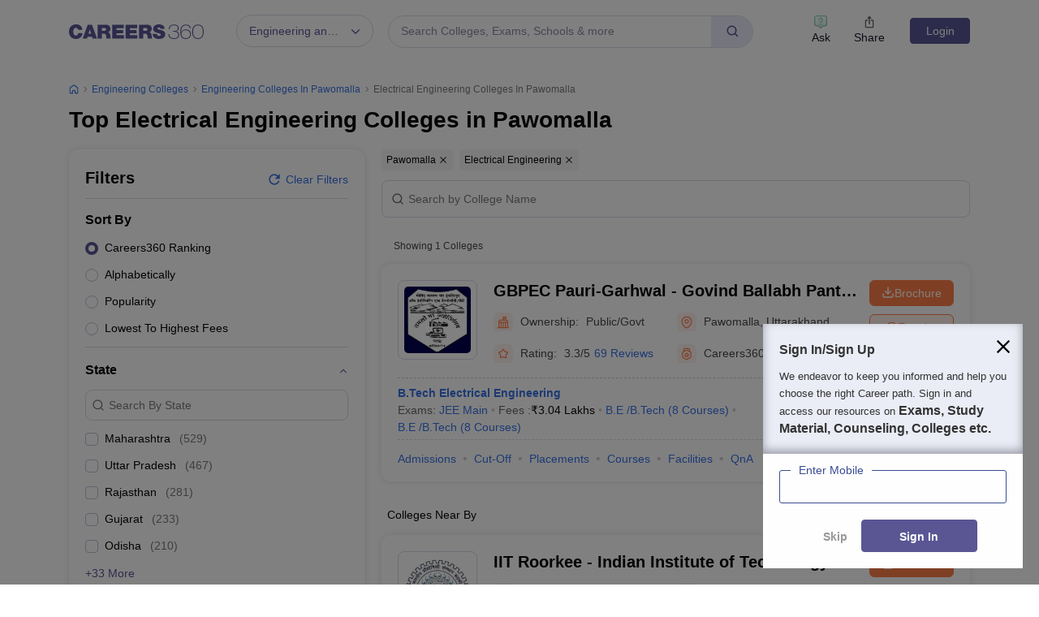

--- FILE ---
content_type: text/html; charset=UTF-8
request_url: https://geolocation-db.com/json/
body_size: 67
content:
{"country_code":"US","country_name":"United States","city":null,"postal":null,"latitude":37.751,"longitude":-97.822,"IPv4":"18.117.178.32","state":null}

--- FILE ---
content_type: text/html; charset=utf-8
request_url: https://www.google.com/recaptcha/api2/aframe
body_size: 183
content:
<!DOCTYPE HTML><html><head><meta http-equiv="content-type" content="text/html; charset=UTF-8"></head><body><script nonce="kn1E9SOZsSpV86TILVdGOw">/** Anti-fraud and anti-abuse applications only. See google.com/recaptcha */ try{var clients={'sodar':'https://pagead2.googlesyndication.com/pagead/sodar?'};window.addEventListener("message",function(a){try{if(a.source===window.parent){var b=JSON.parse(a.data);var c=clients[b['id']];if(c){var d=document.createElement('img');d.src=c+b['params']+'&rc='+(localStorage.getItem("rc::a")?sessionStorage.getItem("rc::b"):"");window.document.body.appendChild(d);sessionStorage.setItem("rc::e",parseInt(sessionStorage.getItem("rc::e")||0)+1);localStorage.setItem("rc::h",'1770063876697');}}}catch(b){}});window.parent.postMessage("_grecaptcha_ready", "*");}catch(b){}</script></body></html>

--- FILE ---
content_type: application/javascript
request_url: https://cnextassets.careers360.com/frontend/_react/src_client_components_common_polls_js-src_client_assets_images_common_fa-circle-play_png-src_-d61dfb.503da2d874815611eb55.chunk.js
body_size: 6717
content:
"use strict";(self.__LOADABLE_LOADED_CHUNKS__=self.__LOADABLE_LOADED_CHUNKS__||[]).push([["src_client_components_common_polls_js-src_client_assets_images_common_fa-circle-play_png-src_-d61dfb"],{3417:(e,t,l)=>{l.d(t,{A:()=>m});var n,o=l(37953),a=l(34088),r=l(80880);e=l.hmd(e),(n="undefined"!=typeof reactHotLoaderGlobal?reactHotLoaderGlobal.enterModule:void 0)&&n(e);var s="undefined"!=typeof reactHotLoaderGlobal?reactHotLoaderGlobal.default.signature:function(e){return e};function i(e){var{user_name:t,profile_picture:l}=e,[n,a]=o.useState(!1),r=t?t.trim().split(" ")[0][0].toUpperCase():"U",s=l&&!n;return o.createElement("div",{className:"pollAvatarWrapper",style:{}},s?o.createElement("img",{src:l,alt:t,onError:()=>a(!0),style:{width:"100%",height:"100%",objectFit:"cover"}}):o.createElement("span",{className:"comments_user avatar-fallback"},r))}function c(e){var{text:t}=e,[l,n]=(0,o.useState)(!1),[a,r]=(0,o.useState)(!1),s=(0,o.useRef)(null);return(0,o.useEffect)(()=>{s.current&&r(s.current.scrollHeight>48)},[t]),o.createElement("div",{style:{position:"relative"}},o.createElement("p",{ref:s,className:"comment-text ".concat(l?"expanded":""," ").concat(a&&!l?"Comments_fadeEffect":""),style:{margin:0,fontSize:"12px",color:"#555",WebkitLineClamp:l?"unset":2,overflow:l?"visible":"hidden"}},t),a&&o.createElement("span",{onClick:()=>n(!l),style:{color:"#3772E5",fontSize:"12px",cursor:"pointer",marginTop:"2px",display:"inline-block"}},l?"Read less":"Read more",l?o.createElement("svg",{width:"16",height:"16",viewBox:"0 0 16 16",fill:"none",xmlns:"http://www.w3.org/2000/svg",style:{transform:"rotate(180deg)"}},o.createElement("path",{d:"M8.001 3.333v9.334M12.668 8l-4.667 4.667L3.335 8",stroke:"#3772E5",strokeWidth:"1.5",strokeLinecap:"round",strokeLinejoin:"round"})):o.createElement("svg",{width:"16",height:"16",viewBox:"0 0 16 16",fill:"none",xmlns:"http://www.w3.org/2000/svg"},o.createElement("path",{d:"M8.001 3.333v9.334M12.668 8l-4.667 4.667L3.335 8",stroke:"#3772E5",strokeWidth:"1.5",strokeLinecap:"round",strokeLinejoin:"round"}))))}s(i,"useState{[imgError, setImgError](false)}"),s(c,"useState{[expanded, setExpanded](false)}\nuseState{[isLong, setIsLong](false)}\nuseRef{textRef}\nuseEffect{}");var d=e=>{var t,l,{pollId:n,userId:s,redirectToLogin:d,device_type:u,submenu:m}=e,p=(0,a.wA)(),{pollsCommentData:v,pollsCommentLoading:h}=(0,a.d4)(e=>e.commonData),[f,g]=(0,o.useState)(!1),[E,w]=(0,o.useState)(""),[k,_]=(0,o.useState)(!1),{user:x}=(0,a.d4)(e=>e.userData),[b,S]=(0,o.useState)(""),[L,y]=(0,o.useState)(!1),N=(0,o.useRef)(null),A=(0,o.useRef)(null),[C,M]=(0,o.useState)(!1);(0,o.useEffect)(()=>{if(n)if(x){var e={poll_id:n,page:1,limit:1e5,submenu:m,user_id:s};p((0,r.q)(e))}else if(!x){var t={poll_id:n,page:1,limit:1e5,submenu:m};p((0,r.q)(t))}S("")},[n,s]);var B=(null==v||null===(t=v[n])||void 0===t?void 0:t.comments)||[];(0,o.useEffect)(()=>{var e=sessionStorage.getItem("pendingComment");x&&e&&(I(e),sessionStorage.removeItem("pendingComment"))},[x]);var I=e=>{var t={poll_id:n,user_id:s,device:u,comment:e.trim(),submenu:m};p((0,r.w$)(t)).then(e=>{null!=e&&e.result&&(p((0,r.q)({poll_id:n,page:1,submenu:m,user_id:s})),w(""),sessionStorage.removeItem("pendingComment"),S(""))}).catch(e=>{console.error("Error posting comment:",e),S(null==e?void 0:e.message),w("")})};return(0,o.useEffect)(()=>{if(A.current){var e=A.current;M(e.scrollHeight>178)}},[B,f]),(0,o.useEffect)(()=>{N.current&&""===E&&(N.current.style.height="26px")},[E]),o.createElement("div",{className:"polls-comment-wrapper"},o.createElement("div",{className:"polls-comment-count-main"},o.createElement("span",{className:"polls-comment-count"},o.createElement("svg",{width:"12",height:"12",viewBox:"0 0 12 12",fill:"none",xmlns:"http://www.w3.org/2000/svg"},o.createElement("path",{d:"M10.5 7.5a1 1 0 0 1-1 1h-6l-2 2v-8a1 1 0 0 1 1-1h7a1 1 0 0 1 1 1v5zM6.5 4h-3M8.5 6h-5",stroke:"#5A5695",strokeLinecap:"round",strokeLinejoin:"round"}))),(null==v||null===(l=v[n])||void 0===l?void 0:l.total_comment)||0," Comments"),h?o.createElement("p",null,"Loading comments..."):B.length>0?o.createElement(o.Fragment,null,o.createElement("div",{ref:A,className:"visibleComments_container ".concat(L?"visibleCommentsscroll":"disablevisibleCommentsscroll")},B.map(e=>o.createElement("div",{key:e.comment_id,className:"comment-div"},o.createElement(i,{user_name:e.user_name,profile_picture:e.profile_picture}),o.createElement("div",null,o.createElement("strong",{style:{fontSize:"14px",color:"#7a7a7a"}},e.user_name),o.createElement(c,{text:e.comment}))))),C&&o.createElement("div",{className:"comment_view"},o.createElement("span",{className:"view-arrow-div",onClick:()=>{L&&A.current&&A.current.scrollTo({top:0,behavior:"smooth"}),y(e=>!e)}},L?"View less":"View all",L?o.createElement("svg",{width:"16",height:"16",viewBox:"0 0 16 16",fill:"none",xmlns:"http://www.w3.org/2000/svg"},o.createElement("path",{d:"M8 12.667V3.333M12.668 8 8 3.333 3.334 8",stroke:"#3772E5",strokeWidth:"1.5",strokeLinecap:"round",strokeLinejoin:"round"})):o.createElement("svg",{width:"16",height:"16",viewBox:"0 0 16 16",fill:"none",xmlns:"http://www.w3.org/2000/svg"},o.createElement("path",{d:"M8 3.333v9.334M12.668 8 8 12.667 3.334 8",stroke:"#3772E5",strokeWidth:"1.5",strokeLinecap:"round",strokeLinejoin:"round"}))))):o.createElement("p",{style:{color:"#888",fontSize:"14px"}},"No comments yet"),o.createElement("div",{className:"comment-input-box ".concat(k?"Focused-box":"")},o.createElement("textarea",{ref:N,className:"commentsInput ".concat(k?"Focused":""," ").concat(b?"errorMsg":""),placeholder:b?"Invalid Comment":k?"":0===B.length?"Be the first to share your thoughts":"Your peers are talking - jump in!",value:E,onFocus:()=>_(!0),onBlur:()=>_(!1),onChange:e=>{w(e.target.value),e.target.style.height="22px",e.target.style.height="".concat(e.target.scrollHeight,"px")},style:{border:"none",width:"100%",background:"#fff",outline:"none",resize:"none",overflow:"hidden",height:"22px"}}),o.createElement("button",{className:"comment-post-button",onClick:()=>{if(E.trim()){if(!x)return sessionStorage.setItem("pendingComment",E.trim()),void d();I(E.trim()),w(""),N.current&&(N.current.style.height="46px")}}},k?o.createElement("svg",{width:"16",height:"16",viewBox:"0 0 16 16",fill:"none",xmlns:"http://www.w3.org/2000/svg"},o.createElement("path",{d:"M4 8 2 2l12.667 6M4 8l-2 6 12.667-6M4 8h10.667",stroke:"#3772E5","stroke-width":"1.333","stroke-linecap":"round","stroke-linejoin":"round"})):o.createElement("svg",{width:"16",height:"16",viewBox:"0 0 16 16",fill:"none",xmlns:"http://www.w3.org/2000/svg"},o.createElement("path",{d:"M8.005 13.32a6.58 6.58 0 0 1-2.872-.653L2 13.333l.867-2.6c-1.55-2.29-.951-5.248 1.4-6.916 2.35-1.667 5.726-1.53 7.896.32 1.328 1.134 1.954 2.694 1.832 4.227M10.667 12.667h4M12.667 10.667v4",stroke:"#7A7A7A",strokeWidth:"1.333",strokeLinecap:"round",strokeLinejoin:"round"})))))};s(d,'useDispatch{dispatch}\nuseSelector{{ pollsCommentData, pollsCommentLoading }}\nuseState{[showAll, setShowAll](false)}\nuseState{[newComment, setNewComment]("")}\nuseState{[isFocused, setIsFocused](false)}\nuseSelector{{ user: _user }}\nuseState{[errorMsg, setErrorMsg]("")}\nuseState{[scrollActive, setScrollActive](false)}\nuseRef{textareaRef}\nuseRef{commentsContainerRef}\nuseState{[isOverflowing, setIsOverflowing](false)}\nuseEffect{}\nuseEffect{}\nuseEffect{}\nuseEffect{}',()=>[a.wA,a.d4,a.d4]);var u=d;const m=u;var p,v;(p="undefined"!=typeof reactHotLoaderGlobal?reactHotLoaderGlobal.default:void 0)&&(p.register(i,"Avatar","/home/ubuntu/main/cnext-frontend/src/client/components/common/Comment.js"),p.register(c,"CommentText","/home/ubuntu/main/cnext-frontend/src/client/components/common/Comment.js"),p.register(d,"CommentBox","/home/ubuntu/main/cnext-frontend/src/client/components/common/Comment.js"),p.register(u,"default","/home/ubuntu/main/cnext-frontend/src/client/components/common/Comment.js")),(v="undefined"!=typeof reactHotLoaderGlobal?reactHotLoaderGlobal.leaveModule:void 0)&&v(e)},11591:(e,t,l)=>{l.d(t,{A:()=>N});var n=l(37953),o=l(34088);const a=l.p+"assets/fa-circle-play.png",r=l.p+"assets/lu-chart-line.png";var s,i=l(80880),c=l(3417),d=l(91676),u=l.n(d),m=l(62202),p=l(22546),v=l(10493),h=l(41720),f=l(86065),g=l(87204),E=l(20760),w=l(99445),k=l(45818),_=l(13713),x=l(95246),b=l(65908);e=l.hmd(e),(s="undefined"!=typeof reactHotLoaderGlobal?reactHotLoaderGlobal.enterModule:void 0)&&s(e);var S="undefined"!=typeof reactHotLoaderGlobal?reactHotLoaderGlobal.default.signature:function(e){return e},L=e=>{var t,l,s,d,S,{user:L}=(0,o.d4)(e=>e.userData),{pollsQuestionData:y,pollsInteractData:N,pollsCommentData:A}=(0,o.d4)(e=>e.commonData),C=(0,o.wA)(),[M,B]=(0,n.useState)(0),[I,D]=(0,n.useState)(null),[H,j]=(0,n.useState)(!1),[z,G]=(0,n.useState)(!1),O=new m.A,[R,W]=(0,n.useState)(!1),[F,T]=(0,n.useState)(""),[U,V]=(0,n.useState)(!1),[P,q]=(0,n.useState)(""),K=e.offset||0,Q=(null==e?void 0:e.limit)||(null==y?void 0:y.length),X=(null==y?void 0:y.slice(K,K+Q))||[];(0,n.useEffect)(()=>{var e=window.location.origin+window.location.pathname;T("".concat(e,"#polls-container"))},[]),(0,n.useEffect)(()=>{if("#polls-container"===window.location.hash){var e=document.getElementById("polls-container");e&&setTimeout(()=>{e.scrollIntoView({behavior:"smooth"})},400)}},[X]);var Y=null==X?void 0:X[M],$=null==N?void 0:N[null==Y?void 0:Y.poll_id];(0,n.useEffect)(()=>{G(Boolean(y&&y.length>0))},[y]),(0,n.useEffect)(()=>{if(!z)return D(null),void j(!1);if(Y){if(Y.is_voted){var e,t=null===(e=Y.option)||void 0===e?void 0:e.find(e=>e.is_selected);if(t)return D(t.id),void j(!0)}D(null),j(!1)}},[z,Y]),(0,n.useEffect)(()=>{if(!O.get("user-visitor-key")){var e=Date.now().toString(16)+Math.floor(1e6*Math.random()).toString(16),t=new Date;O.set("user-visitor-key",e,{path:"/",domain:"localhost"===window.location.hostname?window.location.hostname:u().defaults.env.FormData.SUB_DOMAIN_NAME,expires:new Date(t.setDate(t.getDate()+5)),sameSite:"Lax"})}},[]),(0,n.useEffect)(()=>{if(z&&Y){var e=null==N?void 0:N[Y.poll_id];if(e){var t,l=null===(t=e.options)||void 0===t?void 0:t.find(e=>e.is_selected);if(l)return D(l.id),void j(!0)}if(Y.is_voted){var n,o=null===(n=Y.option)||void 0===n?void 0:n.find(e=>e.is_selected);if(o)return D(o.id),void j(!0)}D(null),j(!1)}},[M,N,Y,z]);var J=()=>{D(null),j(!1)},Z=(t,l,n)=>{var o,a={};(a.poll_id=l,a.option_id=t,a.submenu=e.submenu,a.device_type=e.device,L)?(a.user_id=(null==L||null===(o=L.data)||void 0===o?void 0:o.id)||(null==L?void 0:L.id),a.visitor_id=O.get("user-visitor-key")):a.visitor_id=O.get("user-visitor-key");a.action="like"===n?"like":"vote",a.like="like"==n,"like"===n&&(V(!0),setTimeout(()=>V(!1),200)),C((0,i.rH)(a))};var ee=()=>{e.setIsModalOpen(!0),e.setDestination(""),e.setClickLocation("polls_".concat((null==e?void 0:e.submenu)||(null==e?void 0:e.page_type)))};return(null==X?void 0:X.length)>0&&n.createElement(n.Fragment,null,n.createElement(b.A,{isOpen:R,showCloseIcon:!0,closeModal:function(){W(!1)},closeOnOverlayClick:!1,classNames:{root:"share-model poll-share-modal"}},n.createElement("div",{className:"shareButton"},n.createElement("h4",null,"Share this via "),n.createElement("ul",null,n.createElement("li",null,n.createElement(E.A,{url:F,className:"share-button"},n.createElement(p.A,{size:32,round:!0})),n.createElement("span",null,"Facebook")),n.createElement("li",null,n.createElement(w.A,{url:F,className:"share-button"},n.createElement(v.A,{url:F,size:32,round:!0})),n.createElement("span",null,"Twitter")),n.createElement("li",null,n.createElement(k.A,{url:F,className:"share-button"},n.createElement(h.A,{url:F,size:32,round:!0})),n.createElement("span",null,"Linkedin")),n.createElement("li",null,n.createElement(_.A,{url:F,className:"share-button"},n.createElement(f.A,{url:F,size:32,round:!0})),n.createElement("span",null,"Telegram")),n.createElement("li",null,n.createElement(x.A,{url:F,className:"share-button"},n.createElement(g.A,{url:F,size:32,round:!0})),n.createElement("span",null,"Whatsapp"))))),n.createElement("div",{id:"polls-container",className:"polls-container"},n.createElement("div",{style:{overflow:"hidden"}},(null==Y?void 0:Y.remaining_days)&&n.createElement("span",{className:"poll-deadline"},n.createElement("span",null,n.createElement("img",{src:r,alt:"chart"})),n.createElement("span",{className:"poll-deadline-text"},null==Y?void 0:Y.remaining_days)),n.createElement("div",{className:"poll-live"},(null==Y?void 0:Y.is_live)&&n.createElement("span",{className:"poll-live-wrapper"},n.createElement("span",null,n.createElement("img",{src:a,alt:"live",className:"live-circle"})),"LIVE")),n.createElement("div",{className:"poll-content ".concat(P)},n.createElement("div",{className:"poll-question"},function(){var e=arguments.length>0&&void 0!==arguments[0]?arguments[0]:"",t=arguments.length>1&&void 0!==arguments[1]?arguments[1]:150;if(!e)return"";for(var l=0,n="",o=0;o<e.length&&(" "!==e[o]&&l++,!(l>t));o++)n+=e[o];if(l>t){var a=n.lastIndexOf(" ");return a>0&&(n=n.slice(0,a)),n+"..."}return n}(null==Y?void 0:Y.title)),n.createElement("div",{className:"poll-option-container ".concat(null===I||"registered"!==(null==Y?void 0:Y.vote_eligibility)||L?"":"lock-screen-wrapper-height")},null!==I&&"registered"===(null==Y?void 0:Y.vote_eligibility)&&!L&&n.createElement("div",{className:"lock-screen-wrapper"},n.createElement("div",{className:"inside-lock-screen ".concat((null==Y||null===(t=Y.option)||void 0===t?void 0:t.length)<=3?"inside-lock-screen-position":"")},n.createElement("span",null,n.createElement("svg",{width:"68",height:"68",viewBox:"0 0 68 68",fill:"none",xmlns:"http://www.w3.org/2000/svg"},n.createElement("g",{filter:"url(#3p966hvvfa)"},n.createElement("rect",{x:"11.966",y:"3.142",width:"44.068",height:"44.068",rx:"21.926",fill:"url(#rtfef9tieb)"}),n.createElement("rect",{x:"11.281",y:"2.457",width:"45.438",height:"45.438",rx:"22.611",stroke:"#fff","stroke-width":"1.37"}),n.createElement("path",{d:"M25.737 23.485c0-.974.79-1.764 1.765-1.764h12.094c.975 0 1.765.79 1.765 1.764v7.2a2.754 2.754 0 0 1-2.754 2.753H28.49a2.754 2.754 0 0 1-2.754-2.754v-7.199z",fill:"#fff"}),n.createElement("path",{d:"M38.432 23.203v-3.38a4.882 4.882 0 1 0-9.765 0v3.38",stroke:"#fff","stroke-width":"1.781"}),n.createElement("path",{d:"M33.549 27.254v2.442",stroke:"#C09099","stroke-width":"1.644","stroke-linecap":"round"}),n.createElement("path",{d:"M33.549 27.254v0",stroke:"#C09099","stroke-width":"2.741","stroke-linecap":"round"})),n.createElement("defs",null,n.createElement("linearGradient",{id:"rtfef9tieb",x1:"7.559",y1:"42.803",x2:"45.017",y2:"-7.875",gradientUnits:"userSpaceOnUse"},n.createElement("stop",{"stop-color":"#817DBA"}),n.createElement("stop",{offset:"1","stop-color":"#FCA07A"})),n.createElement("filter",{id:"3p966hvvfa",x:"0",y:"0",width:"68",height:"68",filterUnits:"userSpaceOnUse","color-interpolation-filters":"sRGB"},n.createElement("feFlood",{"flood-opacity":"0",result:"BackgroundImageFix"}),n.createElement("feColorMatrix",{in:"SourceAlpha",values:"0 0 0 0 0 0 0 0 0 0 0 0 0 0 0 0 0 0 127 0",result:"hardAlpha"}),n.createElement("feOffset",{dy:"8.781"}),n.createElement("feGaussianBlur",{stdDeviation:"5.269"}),n.createElement("feComposite",{in2:"hardAlpha",operator:"out"}),n.createElement("feColorMatrix",{values:"0 0 0 0 0.992157 0 0 0 0 0.945098 0 0 0 0 0.92549 0 0 0 1 0"}),n.createElement("feBlend",{in2:"BackgroundImageFix",result:"effect1_dropShadow_0_203"}),n.createElement("feBlend",{in:"SourceGraphic",in2:"effect1_dropShadow_0_203",result:"shape"}))))),n.createElement("span",{style:{cursor:"pointer"},onClick:()=>{ee()}},n.createElement("span",{className:"highlighted_text"},"Response had been recorded,")," Login to view results",n.createElement("svg",{width:"18",height:"18",viewBox:"0 0 18 18",fill:"none",xmlns:"http://www.w3.org/2000/svg"},n.createElement("path",{d:"m6.75 13.5 4.5-4.5-4.5-4.5",stroke:"#3772E5","stroke-width":"1.671","stroke-linecap":"round","stroke-linejoin":"round"}))))),n.createElement("div",{className:"poll-option-wrapper"},null===(l=(null==$?void 0:$.options)||(null==Y?void 0:Y.option))||void 0===l?void 0:l.map(e=>n.createElement("div",{className:"poll-option".concat(I===(null==e?void 0:e.id)?" selected":""),key:null==e?void 0:e.id},n.createElement("label",{className:"poll-option-label ".concat(H||null==Y||!Y.is_live?"default":"pointer")},n.createElement("input",{type:"radio",className:"poll-radio",name:"poll-".concat(Y.poll_id),checked:I===(null==e?void 0:e.id),disabled:!z||(null==Y?void 0:Y.is_voted)||H||!(null!=Y&&Y.is_live),onChange:()=>{return t=null==e?void 0:e.id,l=Y.poll_id,n="vote",void(z&&(null!=Y&&Y.is_voted||(D(t),j(!0),Z(t,l,n))));var t,l,n}}),null==e?void 0:e.value,(H||!(null!=Y&&Y.is_live))&&n.createElement("span",{className:"poll-percent"},null==e?void 0:e.percentages)),n.createElement("div",{className:"poll-bar-wrapper poll-bar".concat(H||null==Y||!Y.is_live?" show":""),style:{opacity:H||null==Y||!Y.is_live?1:0,transform:H||null==Y||!Y.is_live?"translateX(0)":"translateX(-30px)",width:H||null==Y||!Y.is_live?null==e?void 0:e.percentages:0}}))))),n.createElement("div",{className:"poll-like-vote-share"},n.createElement("div",{className:"poll-like-vote"},n.createElement("span",null,null!=N&&N.vote_count?null==N?void 0:N.vote_count:null!=$&&$.vote_count?null==$?void 0:$.vote_count:null==Y?void 0:Y.vote_count," Votes"),n.createElement("div",{style:{width:4,height:4,borderRadius:4,backgroundColor:"#a39e9e"}}),n.createElement("div",{className:"poll-likes-main"},n.createElement("span",{onClick:()=>Z(I,null==Y?void 0:Y.poll_id,"like"),className:"poll-likes",style:{color:"#5A5695",fontWeight:600,fontSize:18,pointerEvents:"".concat(null!=Y&&Y.is_liked?"none":"initial"),cursor:"pointer"}},!(null!==(s=null==$?void 0:$.is_liked)&&void 0!==s?s:null==Y?void 0:Y.is_liked)&&n.createElement("svg",{width:"18",height:"18",viewBox:"0 0 18 18",xmlns:"http://www.w3.org/2000/svg",className:"like-icon ".concat(U?"clicked":"")},n.createElement("path",{d:"M5.25 7.5v9M11.25 4.41 10.5 7.5h4.373a1.5 1.5 0 0 1 1.44 1.92l-1.748 6a1.5 1.5 0 0 1-1.44 1.08H3A1.5 1.5 0 0 1 1.5 15V9A1.5 1.5 0 0 1 3 7.5h2.07a1.5 1.5 0 0 0 1.342-.832L9 1.5a2.348 2.348 0 0 1 2.25 2.91z",stroke:"#7A7A7A",strokeWidth:"1.333",strokeLinecap:"round",strokeLinejoin:"round",fill:"none"})),(null!==(d=null==$?void 0:$.is_liked)&&void 0!==d?d:null==Y?void 0:Y.is_liked)&&n.createElement("svg",{width:"16",height:"16",viewBox:"0 0 16 16",fill:"none",xmlns:"http://www.w3.org/2000/svg",className:"like-icon ".concat(U?"clicked":"")},n.createElement("path",{d:"M4 6.667v8H2.666a1.334 1.334 0 0 1-1.333-1.334V8a1.333 1.333 0 0 1 1.333-1.333H4zm4-5.334a2.09 2.09 0 0 1 2 2.587l-.667 2.747h3.887a1.335 1.335 0 0 1 1.28 1.706l-1.554 5.334a1.334 1.334 0 0 1-1.28.96H5.334v-8c0-.09-.02-.176-.052-.255.176-.126.32-.29.417-.485L8 1.333z",fill:"#999"}))),null!=N&&N.like_count?null==N?void 0:N.like_count:null!=$&&$.like_count?null==$?void 0:$.like_count:null==Y?void 0:Y.like_count," Likes")),n.createElement("div",{className:"poll-share",onClick:()=>W(!0)},"  ",n.createElement("svg",{width:"18",height:"18",viewBox:"0 0 18 18",fill:"none",xmlns:"http://www.w3.org/2000/svg"},n.createElement("path",{d:"M12 5.333a2 2 0 1 0 0-4 2 2 0 0 0 0 4zM4 10a2 2 0 1 0 0-4 2 2 0 0 0 0 4zM12 14.667a2 2 0 1 0 0-4 2 2 0 0 0 0 4zM5.727 9.007l4.553 2.653M10.273 4.34 5.727 6.993",stroke:"#5A5695",strokeWidth:"1.333",strokeLinecap:"round",strokeLinejoin:"round"}))," Share")),n.createElement(c.A,{pollId:null==Y?void 0:Y.poll_id,userId:(null==L||null===(S=L.data)||void 0===S?void 0:S.id)||(null==L?void 0:L.id),redirectToLogin:ee,device_type:e.device,Submenu:e.submenu}),n.createElement("div",{className:"poll-number-main"},n.createElement("div",{className:"poll-number"},n.createElement("span",{className:"poll-number-content"},M+1,"/",null==X?void 0:X.length," POLLS")),n.createElement("div",{className:"polls-prev-arrow-wrapper"},n.createElement("span",{className:"polls-prev-arrow",onClick:()=>{M>0&&(B(M-1),J(),q("slide-out-right"),setTimeout(()=>{q("slide-in-left")},300))},style:{display:"flex",alignItems:"center",gap:"4px",fontWeight:"normal",fontSize:"13px",cursor:0===M?"not-allowed":"pointer",color:0===M?"#bbb":"#3772E5"}},n.createElement("svg",{width:"14",height:"14",viewBox:"0 0 16 16",fill:"none",xmlns:"http://www.w3.org/2000/svg"},n.createElement("path",{d:"M12.667 8H3.333M8 12.668 3.333 8 8 3.334",stroke:0===M?"#bbb":"#3772E5",strokeWidth:"1.5",strokeLinecap:"round",strokeLinejoin:"round"})),"Previous"),n.createElement("span",{onClick:()=>{M<(null==X?void 0:X.length)-1&&(B(M+1),J(),q("slide-out-left"),setTimeout(()=>{q("slide-in-right")},300))},style:{display:"flex",alignItems:"center",gap:"4px",fontWeight:"normal",fontSize:"13px",cursor:M===(null==X?void 0:X.length)-1?"not-allowed":"pointer",color:M===(null==X?void 0:X.length)-1?"#999":"#3772E5"}},"Next",n.createElement("svg",{width:"14",height:"14",viewBox:"0 0 16 16",fill:"none",xmlns:"http://www.w3.org/2000/svg"},n.createElement("path",{d:"M3.333 8.001h9.334M8 3.334l4.667 4.667L8 12.668",stroke:M===(null==X?void 0:X.length)-1?"#bbb":"#3772E5",strokeWidth:"1.5",strokeLinecap:"round",strokeLinejoin:"round"})))))))))};S(L,'useSelector{{ user: _user }}\nuseSelector{{ pollsQuestionData, pollsInteractData, pollsCommentData }}\nuseDispatch{dispatch}\nuseState{[currentIndex, setCurrentIndex](0)}\nuseState{[selected, setSelected](null)}\nuseState{[showResults, setShowResults](false)}\nuseState{[isPollsLoaded, setIsPollsLoaded](false)}\nuseState{[shareButton, setshareButton](false)}\nuseState{[shareUrl, setShareUrl]("")}\nuseState{[isAnimating, setIsAnimating](false)}\nuseState{[animationClass, setAnimationClass]("")}\nuseEffect{}\nuseEffect{}\nuseEffect{}\nuseEffect{}\nuseEffect{}\nuseEffect{}',()=>[o.d4,o.d4,o.wA]);var y=L;const N=y;var A,C;(A="undefined"!=typeof reactHotLoaderGlobal?reactHotLoaderGlobal.default:void 0)&&(A.register(L,"Polls","/home/ubuntu/main/cnext-frontend/src/client/components/common/polls.js"),A.register(y,"default","/home/ubuntu/main/cnext-frontend/src/client/components/common/polls.js")),(C="undefined"!=typeof reactHotLoaderGlobal?reactHotLoaderGlobal.leaveModule:void 0)&&C(e)}}]);

--- FILE ---
content_type: application/javascript
request_url: https://cnextassets.careers360.com/frontend/_react/vendors-node_modules_pnpm_react-bootstrap_2_4_0__types_react_19_2_4_react-dom_17_0_2_react_17-26179d.1ebec1ea524406b32aa6.chunk.js
body_size: 12803
content:
(self.__LOADABLE_LOADED_CHUNKS__=self.__LOADABLE_LOADED_CHUNKS__||[]).push([["vendors-node_modules_pnpm_react-bootstrap_2_4_0__types_react_19_2_4_react-dom_17_0_2_react_17-26179d"],{7923:(e,t,r)=>{"use strict";r.d(t,{A:()=>l});var n=r(97500),o=r.n(n),i=r(37953),s=r(11227),a=r(15621);const c=i.forwardRef(({bsPrefix:e,className:t,as:r="div",...n},i)=>{const c=(0,s.oU)(e,"row"),l=(0,s.gy)(),u=`${c}-cols`,f=[];return l.forEach(e=>{const t=n[e];let r;delete n[e],null!=t&&"object"==typeof t?({cols:r}=t):r=t;const o="xs"!==e?`-${e}`:"";null!=r&&f.push(`${u}${o}-${r}`)}),(0,a.jsx)(r,{ref:i,...n,className:o()(t,c,...f)})});c.displayName="Row";const l=c},11227:(e,t,r)=>{"use strict";r.d(t,{Wz:()=>u,gy:()=>l,oU:()=>c});var n=r(37953);r(15621);const o=["xxl","xl","lg","md","sm","xs"],i=n.createContext({prefixes:{},breakpoints:o}),{Consumer:s,Provider:a}=i;function c(e,t){const{prefixes:r}=(0,n.useContext)(i);return e||r[t]||t}function l(){const{breakpoints:e}=(0,n.useContext)(i);return e}function u(){const{dir:e}=(0,n.useContext)(i);return"rtl"===e}},12670:(e,t,r)=>{"use strict";r.d(t,{A:()=>V});var n=r(97500),o=r.n(n),i=r(2736),s=r.n(i),a=r(37953),c=r(15621);const l={type:s().string,tooltip:s().bool,as:s().elementType},u=a.forwardRef(({as:e="div",className:t,type:r="valid",tooltip:n=!1,...i},s)=>(0,c.jsx)(e,{...i,ref:s,className:o()(t,`${r}-${n?"tooltip":"feedback"}`)}));u.displayName="Feedback",u.propTypes=l;const f=u,p=a.createContext({});var d=r(11227);const y=a.forwardRef(({id:e,bsPrefix:t,className:r,type:n="checkbox",isValid:i=!1,isInvalid:s=!1,as:l="input",...u},f)=>{const{controlId:y}=(0,a.useContext)(p);return t=(0,d.oU)(t,"form-check-input"),(0,c.jsx)(l,{...u,ref:f,type:n,id:e||y,className:o()(r,t,i&&"is-valid",s&&"is-invalid")})});y.displayName="FormCheckInput";const b=y,m=a.forwardRef(({bsPrefix:e,className:t,htmlFor:r,...n},i)=>{const{controlId:s}=(0,a.useContext)(p);return e=(0,d.oU)(e,"form-check-label"),(0,c.jsx)("label",{...n,ref:i,htmlFor:r||s,className:o()(t,e)})});m.displayName="FormCheckLabel";const h=m;var v=r(81476);const g=a.forwardRef(({id:e,bsPrefix:t,bsSwitchPrefix:r,inline:n=!1,disabled:i=!1,isValid:s=!1,isInvalid:l=!1,feedbackTooltip:u=!1,feedback:y,feedbackType:m,className:g,style:w,title:O="",type:P="checkbox",label:j,children:x,as:S="input",...E},T)=>{t=(0,d.oU)(t,"form-check"),r=(0,d.oU)(r,"form-switch");const{controlId:N}=(0,a.useContext)(p),I=(0,a.useMemo)(()=>({controlId:e||N}),[N,e]),C=!x&&null!=j&&!1!==j||(0,v.mf)(x,h),_=(0,c.jsx)(b,{...E,type:"switch"===P?"checkbox":P,ref:T,isValid:s,isInvalid:l,disabled:i,as:S});return(0,c.jsx)(p.Provider,{value:I,children:(0,c.jsx)("div",{style:w,className:o()(g,C&&t,n&&`${t}-inline`,"switch"===P&&r),children:x||(0,c.jsxs)(c.Fragment,{children:[_,C&&(0,c.jsx)(h,{title:O,children:j}),y&&(0,c.jsx)(f,{type:m,tooltip:u,children:y})]})})})});g.displayName="FormCheck";const w=Object.assign(g,{Input:b,Label:h});r(63730);const O=a.forwardRef(({bsPrefix:e,type:t,size:r,htmlSize:n,id:i,className:s,isValid:l=!1,isInvalid:u=!1,plaintext:f,readOnly:y,as:b="input",...m},h)=>{const{controlId:v}=(0,a.useContext)(p);let g;return e=(0,d.oU)(e,"form-control"),g=f?{[`${e}-plaintext`]:!0}:{[e]:!0,[`${e}-${r}`]:r},(0,c.jsx)(b,{...m,type:t,size:n,ref:h,readOnly:y,id:i||v,className:o()(s,g,l&&"is-valid",u&&"is-invalid","color"===t&&`${e}-color`)})});O.displayName="FormControl";const P=Object.assign(O,{Feedback:f});const j=(0,r(91204).A)("form-floating"),x=a.forwardRef(({controlId:e,as:t="div",...r},n)=>{const o=(0,a.useMemo)(()=>({controlId:e}),[e]);return(0,c.jsx)(p.Provider,{value:o,children:(0,c.jsx)(t,{...r,ref:n})})});x.displayName="FormGroup";const S=x;var E=r(65941);const T=a.forwardRef(({as:e="label",bsPrefix:t,column:r,visuallyHidden:n,className:i,htmlFor:s,...l},u)=>{const{controlId:f}=(0,a.useContext)(p);t=(0,d.oU)(t,"form-label");let y="col-form-label";"string"==typeof r&&(y=`${y} ${y}-${r}`);const b=o()(i,t,n&&"visually-hidden",r&&y);return s=s||f,r?(0,c.jsx)(E.A,{ref:u,as:"label",className:b,htmlFor:s,...l}):(0,c.jsx)(e,{ref:u,className:b,htmlFor:s,...l})});T.displayName="FormLabel",T.defaultProps={column:!1,visuallyHidden:!1};const N=T,I=a.forwardRef(({bsPrefix:e,className:t,id:r,...n},i)=>{const{controlId:s}=(0,a.useContext)(p);return e=(0,d.oU)(e,"form-range"),(0,c.jsx)("input",{...n,type:"range",ref:i,className:o()(t,e),id:r||s})});I.displayName="FormRange";const C=I,_=a.forwardRef(({bsPrefix:e,size:t,htmlSize:r,className:n,isValid:i=!1,isInvalid:s=!1,id:l,...u},f)=>{const{controlId:y}=(0,a.useContext)(p);return e=(0,d.oU)(e,"form-select"),(0,c.jsx)("select",{...u,size:r,ref:f,className:o()(n,e,t&&`${e}-${t}`,i&&"is-valid",s&&"is-invalid"),id:l||y})});_.displayName="FormSelect";const R=_,k=a.forwardRef(({bsPrefix:e,className:t,as:r="small",muted:n,...i},s)=>(e=(0,d.oU)(e,"form-text"),(0,c.jsx)(r,{...i,ref:s,className:o()(t,e,n&&"text-muted")})));k.displayName="FormText";const L=k,A=a.forwardRef((e,t)=>(0,c.jsx)(w,{...e,ref:t,type:"switch"}));A.displayName="Switch";const M=Object.assign(A,{Input:w.Input,Label:w.Label}),U=a.forwardRef(({bsPrefix:e,className:t,children:r,controlId:n,label:i,...s},a)=>(e=(0,d.oU)(e,"form-floating"),(0,c.jsxs)(S,{ref:a,className:o()(t,e),controlId:n,...s,children:[r,(0,c.jsx)("label",{htmlFor:n,children:i})]})));U.displayName="FloatingLabel";const D=U,$={_ref:s().any,validated:s().bool,as:s().elementType},B=a.forwardRef(({className:e,validated:t,as:r="form",...n},i)=>(0,c.jsx)(r,{...n,ref:i,className:o()(e,t&&"was-validated")}));B.displayName="Form",B.propTypes=$;const V=Object.assign(B,{Group:S,Control:P,Floating:j,Check:w,Switch:M,Label:N,Text:L,Range:C,Select:R,FloatingLabel:D})},12949:(e,t,r)=>{"use strict";r.d(t,{A:()=>c});var n=r(37953),o=r(97634),i=r(87023),s=r(23541),a=r(15621);const c=n.forwardRef(({onEnter:e,onEntering:t,onEntered:r,onExit:c,onExiting:l,onExited:u,addEndListener:f,children:p,childRef:d,...y},b)=>{const m=(0,n.useRef)(null),h=(0,i.A)(m,d),v=e=>{h((0,s.A)(e))},g=e=>t=>{e&&m.current&&e(m.current,t)},w=(0,n.useCallback)(g(e),[e]),O=(0,n.useCallback)(g(t),[t]),P=(0,n.useCallback)(g(r),[r]),j=(0,n.useCallback)(g(c),[c]),x=(0,n.useCallback)(g(l),[l]),S=(0,n.useCallback)(g(u),[u]),E=(0,n.useCallback)(g(f),[f]);return(0,a.jsx)(o.Ay,{ref:b,...y,onEnter:w,onEntered:P,onEntering:O,onExit:j,onExited:S,onExiting:x,addEndListener:E,nodeRef:m,children:"function"==typeof p?(e,t)=>p(e,{...t,ref:v}):n.cloneElement(p,{ref:v})})})},23541:(e,t,r)=>{"use strict";r.d(t,{A:()=>o});var n=r(88705);function o(e){return e&&"setState"in e?n.findDOMNode(e):null!=e?e:null}},28343:(e,t,r)=>{"use strict";r.d(t,{A:()=>s});var n=r(41120),o=r(29889);function i(e,t){const r=(0,n.A)(e,t)||"",o=-1===r.indexOf("ms")?1e3:1;return parseFloat(r)*o}function s(e,t){const r=i(e,"transitionDuration"),n=i(e,"transitionDelay"),s=(0,o.A)(e,r=>{r.target===e&&(s(),t(r))},r+n)}},37930:(e,t,r)=>{"use strict";r.d(t,{A:()=>U});var n=r(97500),o=r.n(n),i=r(37953),s=r(57490),a=r(11227),c=r(41120),l=r(97634),u=r(28343);const f=function(...e){return e.filter(e=>null!=e).reduce((e,t)=>{if("function"!=typeof t)throw new Error("Invalid Argument Type, must only provide functions, undefined, or null.");return null===e?t:function(...r){e.apply(this,r),t.apply(this,r)}},null)};var p=r(92310),d=r(12949),y=r(15621);const b={height:["marginTop","marginBottom"],width:["marginLeft","marginRight"]};function m(e,t){const r=t[`offset${e[0].toUpperCase()}${e.slice(1)}`],n=b[e];return r+parseInt((0,c.A)(t,n[0]),10)+parseInt((0,c.A)(t,n[1]),10)}const h={[l.kp]:"collapse",[l.ze]:"collapsing",[l.ns]:"collapsing",[l._K]:"collapse show"},v={in:!1,timeout:300,mountOnEnter:!1,unmountOnExit:!1,appear:!1,getDimensionValue:m},g=i.forwardRef(({onEnter:e,onEntering:t,onEntered:r,onExit:n,onExiting:s,className:a,children:c,dimension:l="height",getDimensionValue:b=m,...v},g)=>{const w="function"==typeof l?l():l,O=(0,i.useMemo)(()=>f(e=>{e.style[w]="0"},e),[w,e]),P=(0,i.useMemo)(()=>f(e=>{const t=`scroll${w[0].toUpperCase()}${w.slice(1)}`;e.style[w]=`${e[t]}px`},t),[w,t]),j=(0,i.useMemo)(()=>f(e=>{e.style[w]=null},r),[w,r]),x=(0,i.useMemo)(()=>f(e=>{e.style[w]=`${b(w,e)}px`,(0,p.A)(e)},n),[n,b,w]),S=(0,i.useMemo)(()=>f(e=>{e.style[w]=null},s),[w,s]);return(0,y.jsx)(d.A,{ref:g,addEndListener:u.A,...v,"aria-expanded":v.role?v.in:null,onEnter:O,onEntering:P,onEntered:j,onExit:x,onExiting:S,childRef:c.ref,children:(e,t)=>i.cloneElement(c,{...t,className:o()(a,c.props.className,h[e],"width"===w&&"collapse-horizontal")})})});g.defaultProps=v;const w=g;function O(e,t){return Array.isArray(e)?e.includes(t):e===t}const P=i.createContext({});P.displayName="AccordionContext";const j=P,x=i.forwardRef(({as:e="div",bsPrefix:t,className:r,children:n,eventKey:s,...c},l)=>{const{activeEventKey:u}=(0,i.useContext)(j);return t=(0,a.oU)(t,"accordion-collapse"),(0,y.jsx)(w,{ref:l,in:O(u,s),...c,className:o()(r,t),children:(0,y.jsx)(e,{children:i.Children.only(n)})})});x.displayName="AccordionCollapse";const S=x,E=i.createContext({eventKey:""});E.displayName="AccordionItemContext";const T=E,N=i.forwardRef(({as:e="div",bsPrefix:t,className:r,...n},s)=>{t=(0,a.oU)(t,"accordion-body");const{eventKey:c}=(0,i.useContext)(T);return(0,y.jsx)(S,{eventKey:c,children:(0,y.jsx)(e,{ref:s,...n,className:o()(r,t)})})});N.displayName="AccordionBody";const I=N;const C=i.forwardRef(({as:e="button",bsPrefix:t,className:r,onClick:n,...s},c)=>{t=(0,a.oU)(t,"accordion-button");const{eventKey:l}=(0,i.useContext)(T),u=function(e,t){const{activeEventKey:r,onSelect:n,alwaysOpen:o}=(0,i.useContext)(j);return i=>{let s=e===r?null:e;o&&(s=Array.isArray(r)?r.includes(e)?r.filter(t=>t!==e):[...r,e]:[e]),null==n||n(s,i),null==t||t(i)}}(l,n),{activeEventKey:f}=(0,i.useContext)(j);return"button"===e&&(s.type="button"),(0,y.jsx)(e,{ref:c,onClick:u,...s,"aria-expanded":l===f,className:o()(r,t,!O(f,l)&&"collapsed")})});C.displayName="AccordionButton";const _=C,R=i.forwardRef(({as:e="h2",bsPrefix:t,className:r,children:n,onClick:i,...s},c)=>(t=(0,a.oU)(t,"accordion-header"),(0,y.jsx)(e,{ref:c,...s,className:o()(r,t),children:(0,y.jsx)(_,{onClick:i,children:n})})));R.displayName="AccordionHeader";const k=R,L=i.forwardRef(({as:e="div",bsPrefix:t,className:r,eventKey:n,...s},c)=>{t=(0,a.oU)(t,"accordion-item");const l=(0,i.useMemo)(()=>({eventKey:n}),[n]);return(0,y.jsx)(T.Provider,{value:l,children:(0,y.jsx)(e,{ref:c,...s,className:o()(r,t)})})});L.displayName="AccordionItem";const A=L,M=i.forwardRef((e,t)=>{const{as:r="div",activeKey:n,bsPrefix:c,className:l,onSelect:u,flush:f,alwaysOpen:p,...d}=(0,s.Zw)(e,{activeKey:"onSelect"}),b=(0,a.oU)(c,"accordion"),m=(0,i.useMemo)(()=>({activeEventKey:n,onSelect:u,alwaysOpen:p}),[n,u,p]);return(0,y.jsx)(j.Provider,{value:m,children:(0,y.jsx)(r,{ref:t,...d,className:o()(l,b,f&&`${b}-flush`)})})});M.displayName="Accordion";const U=Object.assign(M,{Button:_,Collapse:S,Item:A,Header:k,Body:I})},61856:(e,t,r)=>{"use strict";var n,o=r(37953),i=(n=o)&&"object"==typeof n&&"default"in n?n.default:n,s=r(44750),a=new s,c=a.getBrowser(),l=a.getCPU(),u=a.getDevice(),f=a.getEngine(),p=a.getOS(),d=a.getUA(),y=function(e){return a.setUA(e)},b=function(e){if(e){var t=new s(e);return{UA:t,browser:t.getBrowser(),cpu:t.getCPU(),device:t.getDevice(),engine:t.getEngine(),os:t.getOS(),ua:t.getUA(),setUserAgent:function(e){return t.setUA(e)}}}console.error("No userAgent string was provided")},m=Object.freeze({ClientUAInstance:a,browser:c,cpu:l,device:u,engine:f,os:p,ua:d,setUa:y,parseUserAgent:b});function h(e,t){var r=Object.keys(e);if(Object.getOwnPropertySymbols){var n=Object.getOwnPropertySymbols(e);t&&(n=n.filter(function(t){return Object.getOwnPropertyDescriptor(e,t).enumerable})),r.push.apply(r,n)}return r}function v(e){return v="function"==typeof Symbol&&"symbol"==typeof Symbol.iterator?function(e){return typeof e}:function(e){return e&&"function"==typeof Symbol&&e.constructor===Symbol&&e!==Symbol.prototype?"symbol":typeof e},v(e)}function g(e,t){for(var r=0;r<t.length;r++){var n=t[r];n.enumerable=n.enumerable||!1,n.configurable=!0,"value"in n&&(n.writable=!0),Object.defineProperty(e,n.key,n)}}function w(e,t,r){return t in e?Object.defineProperty(e,t,{value:r,enumerable:!0,configurable:!0,writable:!0}):e[t]=r,e}function O(){return O=Object.assign||function(e){for(var t=1;t<arguments.length;t++){var r=arguments[t];for(var n in r)Object.prototype.hasOwnProperty.call(r,n)&&(e[n]=r[n])}return e},O.apply(this,arguments)}function P(e){return P=Object.setPrototypeOf?Object.getPrototypeOf:function(e){return e.__proto__||Object.getPrototypeOf(e)},P(e)}function j(e,t){return j=Object.setPrototypeOf||function(e,t){return e.__proto__=t,e},j(e,t)}function x(e,t){if(null==e)return{};var r,n,o=function(e,t){if(null==e)return{};var r,n,o={},i=Object.keys(e);for(n=0;n<i.length;n++)r=i[n],t.indexOf(r)>=0||(o[r]=e[r]);return o}(e,t);if(Object.getOwnPropertySymbols){var i=Object.getOwnPropertySymbols(e);for(n=0;n<i.length;n++)r=i[n],t.indexOf(r)>=0||Object.prototype.propertyIsEnumerable.call(e,r)&&(o[r]=e[r])}return o}function S(e){if(void 0===e)throw new ReferenceError("this hasn't been initialised - super() hasn't been called");return e}function E(e,t){return function(e){if(Array.isArray(e))return e}(e)||function(e,t){var r=null==e?null:"undefined"!=typeof Symbol&&e[Symbol.iterator]||e["@@iterator"];if(null==r)return;var n,o,i=[],s=!0,a=!1;try{for(r=r.call(e);!(s=(n=r.next()).done)&&(i.push(n.value),!t||i.length!==t);s=!0);}catch(e){a=!0,o=e}finally{try{s||null==r.return||r.return()}finally{if(a)throw o}}return i}(e,t)||function(e,t){if(!e)return;if("string"==typeof e)return T(e,t);var r=Object.prototype.toString.call(e).slice(8,-1);"Object"===r&&e.constructor&&(r=e.constructor.name);if("Map"===r||"Set"===r)return Array.from(e);if("Arguments"===r||/^(?:Ui|I)nt(?:8|16|32)(?:Clamped)?Array$/.test(r))return T(e,t)}(e,t)||function(){throw new TypeError("Invalid attempt to destructure non-iterable instance.\nIn order to be iterable, non-array objects must have a [Symbol.iterator]() method.")}()}function T(e,t){(null==t||t>e.length)&&(t=e.length);for(var r=0,n=new Array(t);r<t;r++)n[r]=e[r];return n}var N="mobile",I="tablet",C="smarttv",_="console",R="wearable",k="embedded",L=void 0,A={Chrome:"Chrome",Firefox:"Firefox",Opera:"Opera",Yandex:"Yandex",Safari:"Safari",InternetExplorer:"Internet Explorer",Edge:"Edge",Chromium:"Chromium",Ie:"IE",MobileSafari:"Mobile Safari",EdgeChromium:"Edge Chromium",MIUI:"MIUI Browser",SamsungBrowser:"Samsung Browser"},M={IOS:"iOS",Android:"Android",WindowsPhone:"Windows Phone",Windows:"Windows",MAC_OS:"Mac OS"},U={isMobile:!1,isTablet:!1,isBrowser:!1,isSmartTV:!1,isConsole:!1,isWearable:!1},D=function(e){return e||(arguments.length>1&&void 0!==arguments[1]?arguments[1]:"none")},$=function(){return!("undefined"==typeof window||!window.navigator&&!navigator)&&(window.navigator||navigator)},B=function(e){var t=$();return t&&t.platform&&(-1!==t.platform.indexOf(e)||"MacIntel"===t.platform&&t.maxTouchPoints>1&&!window.MSStream)},V=function(e,t,r,n){return function(e){for(var t=1;t<arguments.length;t++){var r=null!=arguments[t]?arguments[t]:{};t%2?h(Object(r),!0).forEach(function(t){w(e,t,r[t])}):Object.getOwnPropertyDescriptors?Object.defineProperties(e,Object.getOwnPropertyDescriptors(r)):h(Object(r)).forEach(function(t){Object.defineProperty(e,t,Object.getOwnPropertyDescriptor(r,t))})}return e}({},e,{vendor:D(t.vendor),model:D(t.model),os:D(r.name),osVersion:D(r.version),ua:D(n)})};var F=function(e){return e.type===N},W=function(e){return e.type===I},z=function(e){var t=e.type;return t===N||t===I},K=function(e){return e.type===C},H=function(e){return e.type===L},Y=function(e){return e.type===R},q=function(e){return e.type===_},G=function(e){return e.type===k},X=function(e){var t=e.vendor;return D(t)},J=function(e){var t=e.model;return D(t)},Z=function(e){var t=e.type;return D(t,"browser")},Q=function(e){return e.name===M.Android},ee=function(e){return e.name===M.Windows},te=function(e){return e.name===M.MAC_OS},re=function(e){return e.name===M.WindowsPhone},ne=function(e){return e.name===M.IOS},oe=function(e){var t=e.version;return D(t)},ie=function(e){var t=e.name;return D(t)},se=function(e){return e.name===A.Chrome},ae=function(e){return e.name===A.Firefox},ce=function(e){return e.name===A.Chromium},le=function(e){return e.name===A.Edge},ue=function(e){return e.name===A.Yandex},fe=function(e){var t=e.name;return t===A.Safari||t===A.MobileSafari},pe=function(e){return e.name===A.MobileSafari},de=function(e){return e.name===A.Opera},ye=function(e){var t=e.name;return t===A.InternetExplorer||t===A.Ie},be=function(e){return e.name===A.MIUI},me=function(e){return e.name===A.SamsungBrowser},he=function(e){var t=e.version;return D(t)},ve=function(e){var t=e.major;return D(t)},ge=function(e){var t=e.name;return D(t)},we=function(e){var t=e.name;return D(t)},Oe=function(e){var t=e.version;return D(t)},Pe=function(){var e=$(),t=e&&e.userAgent&&e.userAgent.toLowerCase();return"string"==typeof t&&/electron/.test(t)},je=function(e){return"string"==typeof e&&-1!==e.indexOf("Edg/")},xe=function(){var e=$();return e&&(/iPad|iPhone|iPod/.test(e.platform)||"MacIntel"===e.platform&&e.maxTouchPoints>1)&&!window.MSStream},Se=function(){return B("iPad")},Ee=function(){return B("iPhone")},Te=function(){return B("iPod")},Ne=function(e){return D(e)};function Ie(e){var t=e||m,r=t.device,n=t.browser,o=t.os,i=t.engine,s=t.ua;return{isSmartTV:K(r),isConsole:q(r),isWearable:Y(r),isEmbedded:G(r),isMobileSafari:pe(n)||Se(),isChromium:ce(n),isMobile:z(r)||Se(),isMobileOnly:F(r),isTablet:W(r)||Se(),isBrowser:H(r),isDesktop:H(r),isAndroid:Q(o),isWinPhone:re(o),isIOS:ne(o)||Se(),isChrome:se(n),isFirefox:ae(n),isSafari:fe(n),isOpera:de(n),isIE:ye(n),osVersion:oe(o),osName:ie(o),fullBrowserVersion:he(n),browserVersion:ve(n),browserName:ge(n),mobileVendor:X(r),mobileModel:J(r),engineName:we(i),engineVersion:Oe(i),getUA:Ne(s),isEdge:le(n)||je(s),isYandex:ue(n),deviceType:Z(r),isIOS13:xe(),isIPad13:Se(),isIPhone13:Ee(),isIPod13:Te(),isElectron:Pe(),isEdgeChromium:je(s),isLegacyEdge:le(n)&&!je(s),isWindows:ee(o),isMacOs:te(o),isMIUI:be(n),isSamsungBrowser:me(n)}}var Ce=K(u),_e=q(u),Re=Y(u),ke=G(u),Le=pe(c)||Se(),Ae=ce(c),Me=z(u)||Se(),Ue=F(u),De=W(u)||Se(),$e=H(u),Be=H(u),Ve=Q(p),Fe=re(p),We=ne(p)||Se(),ze=se(c),Ke=ae(c),He=fe(c),Ye=de(c),qe=ye(c),Ge=oe(p),Xe=ie(p),Je=he(c),Ze=ve(c),Qe=ge(c),et=X(u),tt=J(u),rt=we(f),nt=Oe(f),ot=Ne(d),it=le(c)||je(d),st=ue(c),at=Z(u),ct=xe(),lt=Se(),ut=Ee(),ft=Te(),pt=Pe(),dt=je(d),yt=le(c)&&!je(d),bt=ee(p),mt=te(p),ht=be(c),vt=me(c);function gt(e){var t=e||window.navigator.userAgent;return b(t)}t.xl=Be},64062:(e,t,r)=>{(()=>{var t={296:(e,t,r)=>{var n=/^\s+|\s+$/g,o=/^[-+]0x[0-9a-f]+$/i,i=/^0b[01]+$/i,s=/^0o[0-7]+$/i,a=parseInt,c="object"==typeof r.g&&r.g&&r.g.Object===Object&&r.g,l="object"==typeof self&&self&&self.Object===Object&&self,u=c||l||Function("return this")(),f=Object.prototype.toString,p=Math.max,d=Math.min,y=function(){return u.Date.now()};function b(e){var t=typeof e;return!!e&&("object"==t||"function"==t)}function m(e){if("number"==typeof e)return e;if(function(e){return"symbol"==typeof e||function(e){return!!e&&"object"==typeof e}(e)&&"[object Symbol]"==f.call(e)}(e))return NaN;if(b(e)){var t="function"==typeof e.valueOf?e.valueOf():e;e=b(t)?t+"":t}if("string"!=typeof e)return 0===e?e:+e;e=e.replace(n,"");var r=i.test(e);return r||s.test(e)?a(e.slice(2),r?2:8):o.test(e)?NaN:+e}e.exports=function(e,t,r){var n,o,i,s,a,c,l=0,u=!1,f=!1,h=!0;if("function"!=typeof e)throw new TypeError("Expected a function");function v(t){var r=n,i=o;return n=o=void 0,l=t,s=e.apply(i,r)}function g(e){var r=e-c;return void 0===c||r>=t||r<0||f&&e-l>=i}function w(){var e=y();if(g(e))return O(e);a=setTimeout(w,function(e){var r=t-(e-c);return f?d(r,i-(e-l)):r}(e))}function O(e){return a=void 0,h&&n?v(e):(n=o=void 0,s)}function P(){var e=y(),r=g(e);if(n=arguments,o=this,c=e,r){if(void 0===a)return function(e){return l=e,a=setTimeout(w,t),u?v(e):s}(c);if(f)return a=setTimeout(w,t),v(c)}return void 0===a&&(a=setTimeout(w,t)),s}return t=m(t)||0,b(r)&&(u=!!r.leading,i=(f="maxWait"in r)?p(m(r.maxWait)||0,t):i,h="trailing"in r?!!r.trailing:h),P.cancel=function(){void 0!==a&&clearTimeout(a),l=0,n=c=o=a=void 0},P.flush=function(){return void 0===a?s:O(y())},P}},96:(e,t,r)=>{var n="Expected a function",o=/^\s+|\s+$/g,i=/^[-+]0x[0-9a-f]+$/i,s=/^0b[01]+$/i,a=/^0o[0-7]+$/i,c=parseInt,l="object"==typeof r.g&&r.g&&r.g.Object===Object&&r.g,u="object"==typeof self&&self&&self.Object===Object&&self,f=l||u||Function("return this")(),p=Object.prototype.toString,d=Math.max,y=Math.min,b=function(){return f.Date.now()};function m(e){var t=typeof e;return!!e&&("object"==t||"function"==t)}function h(e){if("number"==typeof e)return e;if(function(e){return"symbol"==typeof e||function(e){return!!e&&"object"==typeof e}(e)&&"[object Symbol]"==p.call(e)}(e))return NaN;if(m(e)){var t="function"==typeof e.valueOf?e.valueOf():e;e=m(t)?t+"":t}if("string"!=typeof e)return 0===e?e:+e;e=e.replace(o,"");var r=s.test(e);return r||a.test(e)?c(e.slice(2),r?2:8):i.test(e)?NaN:+e}e.exports=function(e,t,r){var o=!0,i=!0;if("function"!=typeof e)throw new TypeError(n);return m(r)&&(o="leading"in r?!!r.leading:o,i="trailing"in r?!!r.trailing:i),function(e,t,r){var o,i,s,a,c,l,u=0,f=!1,p=!1,v=!0;if("function"!=typeof e)throw new TypeError(n);function g(t){var r=o,n=i;return o=i=void 0,u=t,a=e.apply(n,r)}function w(e){var r=e-l;return void 0===l||r>=t||r<0||p&&e-u>=s}function O(){var e=b();if(w(e))return P(e);c=setTimeout(O,function(e){var r=t-(e-l);return p?y(r,s-(e-u)):r}(e))}function P(e){return c=void 0,v&&o?g(e):(o=i=void 0,a)}function j(){var e=b(),r=w(e);if(o=arguments,i=this,l=e,r){if(void 0===c)return function(e){return u=e,c=setTimeout(O,t),f?g(e):a}(l);if(p)return c=setTimeout(O,t),g(l)}return void 0===c&&(c=setTimeout(O,t)),a}return t=h(t)||0,m(r)&&(f=!!r.leading,s=(p="maxWait"in r)?d(h(r.maxWait)||0,t):s,v="trailing"in r?!!r.trailing:v),j.cancel=function(){void 0!==c&&clearTimeout(c),u=0,o=l=i=c=void 0},j.flush=function(){return void 0===c?a:P(b())},j}(e,t,{leading:o,maxWait:t,trailing:i})}},703:(e,t,r)=>{"use strict";var n=r(414);function o(){}function i(){}i.resetWarningCache=o,e.exports=function(){function e(e,t,r,o,i,s){if(s!==n){var a=new Error("Calling PropTypes validators directly is not supported by the `prop-types` package. Use PropTypes.checkPropTypes() to call them. Read more at http://fb.me/use-check-prop-types");throw a.name="Invariant Violation",a}}function t(){return e}e.isRequired=e;var r={array:e,bigint:e,bool:e,func:e,number:e,object:e,string:e,symbol:e,any:e,arrayOf:t,element:e,elementType:e,instanceOf:t,node:e,objectOf:t,oneOf:t,oneOfType:t,shape:t,exact:t,checkPropTypes:i,resetWarningCache:o};return r.PropTypes=r,r}},697:(e,t,r)=>{e.exports=r(703)()},414:e=>{"use strict";e.exports="SECRET_DO_NOT_PASS_THIS_OR_YOU_WILL_BE_FIRED"}},n={};function o(e){var r=n[e];if(void 0!==r)return r.exports;var i=n[e]={exports:{}};return t[e](i,i.exports,o),i.exports}o.n=e=>{var t=e&&e.__esModule?()=>e.default:()=>e;return o.d(t,{a:t}),t},o.d=(e,t)=>{for(var r in t)o.o(t,r)&&!o.o(e,r)&&Object.defineProperty(e,r,{enumerable:!0,get:t[r]})},o.g=function(){if("object"==typeof globalThis)return globalThis;try{return this||new Function("return this")()}catch(e){if("object"==typeof window)return window}}(),o.o=(e,t)=>Object.prototype.hasOwnProperty.call(e,t),o.r=e=>{"undefined"!=typeof Symbol&&Symbol.toStringTag&&Object.defineProperty(e,Symbol.toStringTag,{value:"Module"}),Object.defineProperty(e,"__esModule",{value:!0})};var i={};(()=>{"use strict";o.r(i),o.d(i,{LazyLoadComponent:()=>z,LazyLoadImage:()=>te,trackWindowScroll:()=>k});const e=r(37953);var t=o.n(e),n=o(697);function s(){return"undefined"!=typeof window&&"IntersectionObserver"in window&&"isIntersecting"in window.IntersectionObserverEntry.prototype}function a(e){return a="function"==typeof Symbol&&"symbol"==typeof Symbol.iterator?function(e){return typeof e}:function(e){return e&&"function"==typeof Symbol&&e.constructor===Symbol&&e!==Symbol.prototype?"symbol":typeof e},a(e)}function c(e,t){var r=Object.keys(e);if(Object.getOwnPropertySymbols){var n=Object.getOwnPropertySymbols(e);t&&(n=n.filter(function(t){return Object.getOwnPropertyDescriptor(e,t).enumerable})),r.push.apply(r,n)}return r}function l(e,t,r){return(t=f(t))in e?Object.defineProperty(e,t,{value:r,enumerable:!0,configurable:!0,writable:!0}):e[t]=r,e}function u(e,t){for(var r=0;r<t.length;r++){var n=t[r];n.enumerable=n.enumerable||!1,n.configurable=!0,"value"in n&&(n.writable=!0),Object.defineProperty(e,f(n.key),n)}}function f(e){var t=function(e){if("object"!==a(e)||null===e)return e;var t=e[Symbol.toPrimitive];if(void 0!==t){var r=t.call(e,"string");if("object"!==a(r))return r;throw new TypeError("@@toPrimitive must return a primitive value.")}return String(e)}(e);return"symbol"===a(t)?t:String(t)}function p(e,t){return p=Object.setPrototypeOf?Object.setPrototypeOf.bind():function(e,t){return e.__proto__=t,e},p(e,t)}function d(e){return d=Object.setPrototypeOf?Object.getPrototypeOf.bind():function(e){return e.__proto__||Object.getPrototypeOf(e)},d(e)}var y=function(e){e.forEach(function(e){e.isIntersecting&&e.target.onVisible()})},b={},m=function(e){!function(e,t){if("function"!=typeof t&&null!==t)throw new TypeError("Super expression must either be null or a function");e.prototype=Object.create(t&&t.prototype,{constructor:{value:e,writable:!0,configurable:!0}}),Object.defineProperty(e,"prototype",{writable:!1}),t&&p(e,t)}(m,e);var r,n,o,i,f=(o=m,i=function(){if("undefined"==typeof Reflect||!Reflect.construct)return!1;if(Reflect.construct.sham)return!1;if("function"==typeof Proxy)return!0;try{return Boolean.prototype.valueOf.call(Reflect.construct(Boolean,[],function(){})),!0}catch(e){return!1}}(),function(){var e,t=d(o);if(i){var r=d(this).constructor;e=Reflect.construct(t,arguments,r)}else e=t.apply(this,arguments);return function(e,t){if(t&&("object"===a(t)||"function"==typeof t))return t;if(void 0!==t)throw new TypeError("Derived constructors may only return object or undefined");return function(e){if(void 0===e)throw new ReferenceError("this hasn't been initialised - super() hasn't been called");return e}(e)}(this,e)});function m(e){var t;if(function(e,t){if(!(e instanceof t))throw new TypeError("Cannot call a class as a function")}(this,m),(t=f.call(this,e)).supportsObserver=!e.scrollPosition&&e.useIntersectionObserver&&s(),t.supportsObserver){var r=e.threshold;t.observer=function(e){return b[e]=b[e]||new IntersectionObserver(y,{rootMargin:e+"px"}),b[e]}(r)}return t}return r=m,n=[{key:"componentDidMount",value:function(){this.placeholder&&this.observer&&(this.placeholder.onVisible=this.props.onVisible,this.observer.observe(this.placeholder)),this.supportsObserver||this.updateVisibility()}},{key:"componentWillUnmount",value:function(){this.observer&&this.placeholder&&this.observer.unobserve(this.placeholder)}},{key:"componentDidUpdate",value:function(){this.supportsObserver||this.updateVisibility()}},{key:"getPlaceholderBoundingBox",value:function(){var e=arguments.length>0&&void 0!==arguments[0]?arguments[0]:this.props.scrollPosition,t=this.placeholder.getBoundingClientRect(),r=this.placeholder.style,n=parseInt(r.getPropertyValue("margin-left"),10)||0,o=parseInt(r.getPropertyValue("margin-top"),10)||0;return{bottom:e.y+t.bottom+o,left:e.x+t.left+n,right:e.x+t.right+n,top:e.y+t.top+o}}},{key:"isPlaceholderInViewport",value:function(){if("undefined"==typeof window||!this.placeholder)return!1;var e=this.props,t=e.scrollPosition,r=e.threshold,n=this.getPlaceholderBoundingBox(t),o=t.y+window.innerHeight,i=t.x,s=t.x+window.innerWidth,a=t.y;return Boolean(a-r<=n.bottom&&o+r>=n.top&&i-r<=n.right&&s+r>=n.left)}},{key:"updateVisibility",value:function(){this.isPlaceholderInViewport()&&this.props.onVisible()}},{key:"render",value:function(){var e=this,r=this.props,n=r.className,o=r.height,i=r.placeholder,s=r.style,a=r.width;if(i&&"function"!=typeof i.type)return t().cloneElement(i,{ref:function(t){return e.placeholder=t}});var u=function(e){for(var t=1;t<arguments.length;t++){var r=null!=arguments[t]?arguments[t]:{};t%2?c(Object(r),!0).forEach(function(t){l(e,t,r[t])}):Object.getOwnPropertyDescriptors?Object.defineProperties(e,Object.getOwnPropertyDescriptors(r)):c(Object(r)).forEach(function(t){Object.defineProperty(e,t,Object.getOwnPropertyDescriptor(r,t))})}return e}({display:"inline-block"},s);return void 0!==a&&(u.width=a),void 0!==o&&(u.height=o),t().createElement("span",{className:n,ref:function(t){return e.placeholder=t},style:u},i)}}],n&&u(r.prototype,n),Object.defineProperty(r,"prototype",{writable:!1}),m}(t().Component);m.propTypes={onVisible:n.PropTypes.func.isRequired,className:n.PropTypes.string,height:n.PropTypes.oneOfType([n.PropTypes.number,n.PropTypes.string]),placeholder:n.PropTypes.element,threshold:n.PropTypes.number,useIntersectionObserver:n.PropTypes.bool,scrollPosition:n.PropTypes.shape({x:n.PropTypes.number.isRequired,y:n.PropTypes.number.isRequired}),width:n.PropTypes.oneOfType([n.PropTypes.number,n.PropTypes.string])},m.defaultProps={className:"",placeholder:null,threshold:100,useIntersectionObserver:!0};const h=m;var v=o(296),g=o.n(v),w=o(96),O=o.n(w),P=function(e){var t=getComputedStyle(e,null);return t.getPropertyValue("overflow")+t.getPropertyValue("overflow-y")+t.getPropertyValue("overflow-x")};const j=function(e){if(!(e instanceof HTMLElement))return window;for(var t=e;t&&t instanceof HTMLElement;){if(/(scroll|auto)/.test(P(t)))return t;t=t.parentNode}return window};function x(e){return x="function"==typeof Symbol&&"symbol"==typeof Symbol.iterator?function(e){return typeof e}:function(e){return e&&"function"==typeof Symbol&&e.constructor===Symbol&&e!==Symbol.prototype?"symbol":typeof e},x(e)}var S=["delayMethod","delayTime"];function E(){return E=Object.assign?Object.assign.bind():function(e){for(var t=1;t<arguments.length;t++){var r=arguments[t];for(var n in r)Object.prototype.hasOwnProperty.call(r,n)&&(e[n]=r[n])}return e},E.apply(this,arguments)}function T(e,t){return T=Object.setPrototypeOf?Object.setPrototypeOf.bind():function(e,t){return e.__proto__=t,e},T(e,t)}function N(e,t){if(t&&("object"===x(t)||"function"==typeof t))return t;if(void 0!==t)throw new TypeError("Derived constructors may only return object or undefined");return I(e)}function I(e){if(void 0===e)throw new ReferenceError("this hasn't been initialised - super() hasn't been called");return e}function C(e){return C=Object.setPrototypeOf?Object.getPrototypeOf.bind():function(e){return e.__proto__||Object.getPrototypeOf(e)},C(e)}var _=function(){return"undefined"==typeof window?0:window.scrollX||window.pageXOffset},R=function(){return"undefined"==typeof window?0:window.scrollY||window.pageYOffset};const k=function(e){var r=function(r){!function(e,t){if("function"!=typeof t&&null!==t)throw new TypeError("Super expression must either be null or a function");e.prototype=Object.create(t&&t.prototype,{constructor:{value:e,writable:!0,configurable:!0}}),Object.defineProperty(e,"prototype",{writable:!1}),t&&T(e,t)}(l,r);var n,o,i,a,c=(i=l,a=function(){if("undefined"==typeof Reflect||!Reflect.construct)return!1;if(Reflect.construct.sham)return!1;if("function"==typeof Proxy)return!0;try{return Boolean.prototype.valueOf.call(Reflect.construct(Boolean,[],function(){})),!0}catch(e){return!1}}(),function(){var e,t=C(i);if(a){var r=C(this).constructor;e=Reflect.construct(t,arguments,r)}else e=t.apply(this,arguments);return N(this,e)});function l(e){var r;if(function(e,t){if(!(e instanceof t))throw new TypeError("Cannot call a class as a function")}(this,l),(r=c.call(this,e)).useIntersectionObserver=e.useIntersectionObserver&&s(),r.useIntersectionObserver)return N(r);var n=r.onChangeScroll.bind(I(r));return"debounce"===e.delayMethod?r.delayedScroll=g()(n,e.delayTime):"throttle"===e.delayMethod&&(r.delayedScroll=O()(n,e.delayTime)),r.state={scrollPosition:{x:_(),y:R()}},r.baseComponentRef=t().createRef(),r}return n=l,(o=[{key:"componentDidMount",value:function(){this.addListeners()}},{key:"componentWillUnmount",value:function(){this.removeListeners()}},{key:"componentDidUpdate",value:function(){"undefined"==typeof window||this.useIntersectionObserver||j(this.baseComponentRef.current)!==this.scrollElement&&(this.removeListeners(),this.addListeners())}},{key:"addListeners",value:function(){"undefined"==typeof window||this.useIntersectionObserver||(this.scrollElement=j(this.baseComponentRef.current),this.scrollElement.addEventListener("scroll",this.delayedScroll,{passive:!0}),window.addEventListener("resize",this.delayedScroll,{passive:!0}),this.scrollElement!==window&&window.addEventListener("scroll",this.delayedScroll,{passive:!0}))}},{key:"removeListeners",value:function(){"undefined"==typeof window||this.useIntersectionObserver||(this.scrollElement.removeEventListener("scroll",this.delayedScroll),window.removeEventListener("resize",this.delayedScroll),this.scrollElement!==window&&window.removeEventListener("scroll",this.delayedScroll))}},{key:"onChangeScroll",value:function(){this.useIntersectionObserver||this.setState({scrollPosition:{x:_(),y:R()}})}},{key:"render",value:function(){var r=this.props,n=(r.delayMethod,r.delayTime,function(e,t){if(null==e)return{};var r,n,o=function(e,t){if(null==e)return{};var r,n,o={},i=Object.keys(e);for(n=0;n<i.length;n++)r=i[n],t.indexOf(r)>=0||(o[r]=e[r]);return o}(e,t);if(Object.getOwnPropertySymbols){var i=Object.getOwnPropertySymbols(e);for(n=0;n<i.length;n++)r=i[n],t.indexOf(r)>=0||Object.prototype.propertyIsEnumerable.call(e,r)&&(o[r]=e[r])}return o}(r,S)),o=this.useIntersectionObserver?null:this.state.scrollPosition;return t().createElement(e,E({forwardRef:this.baseComponentRef,scrollPosition:o},n))}}])&&function(e,t){for(var r=0;r<t.length;r++){var n=t[r];n.enumerable=n.enumerable||!1,n.configurable=!0,"value"in n&&(n.writable=!0),Object.defineProperty(e,(o=function(e){if("object"!==x(e)||null===e)return e;var t=e[Symbol.toPrimitive];if(void 0!==t){var r=t.call(e,"string");if("object"!==x(r))return r;throw new TypeError("@@toPrimitive must return a primitive value.")}return String(e)}(n.key),"symbol"===x(o)?o:String(o)),n)}var o}(n.prototype,o),Object.defineProperty(n,"prototype",{writable:!1}),l}(t().Component);return r.propTypes={delayMethod:n.PropTypes.oneOf(["debounce","throttle"]),delayTime:n.PropTypes.number,useIntersectionObserver:n.PropTypes.bool},r.defaultProps={delayMethod:"throttle",delayTime:300,useIntersectionObserver:!0},r};function L(e){return L="function"==typeof Symbol&&"symbol"==typeof Symbol.iterator?function(e){return typeof e}:function(e){return e&&"function"==typeof Symbol&&e.constructor===Symbol&&e!==Symbol.prototype?"symbol":typeof e},L(e)}function A(e,t){return A=Object.setPrototypeOf?Object.setPrototypeOf.bind():function(e,t){return e.__proto__=t,e},A(e,t)}function M(e){return M=Object.setPrototypeOf?Object.getPrototypeOf.bind():function(e){return e.__proto__||Object.getPrototypeOf(e)},M(e)}var U=function(e){!function(e,t){if("function"!=typeof t&&null!==t)throw new TypeError("Super expression must either be null or a function");e.prototype=Object.create(t&&t.prototype,{constructor:{value:e,writable:!0,configurable:!0}}),Object.defineProperty(e,"prototype",{writable:!1}),t&&A(e,t)}(a,e);var r,n,o,i,s=(o=a,i=function(){if("undefined"==typeof Reflect||!Reflect.construct)return!1;if(Reflect.construct.sham)return!1;if("function"==typeof Proxy)return!0;try{return Boolean.prototype.valueOf.call(Reflect.construct(Boolean,[],function(){})),!0}catch(e){return!1}}(),function(){var e,t=M(o);if(i){var r=M(this).constructor;e=Reflect.construct(t,arguments,r)}else e=t.apply(this,arguments);return function(e,t){if(t&&("object"===L(t)||"function"==typeof t))return t;if(void 0!==t)throw new TypeError("Derived constructors may only return object or undefined");return function(e){if(void 0===e)throw new ReferenceError("this hasn't been initialised - super() hasn't been called");return e}(e)}(this,e)});function a(e){return function(e,t){if(!(e instanceof t))throw new TypeError("Cannot call a class as a function")}(this,a),s.call(this,e)}return r=a,(n=[{key:"render",value:function(){return t().createElement(h,this.props)}}])&&function(e,t){for(var r=0;r<t.length;r++){var n=t[r];n.enumerable=n.enumerable||!1,n.configurable=!0,"value"in n&&(n.writable=!0),Object.defineProperty(e,(o=function(e){if("object"!==L(e)||null===e)return e;var t=e[Symbol.toPrimitive];if(void 0!==t){var r=t.call(e,"string");if("object"!==L(r))return r;throw new TypeError("@@toPrimitive must return a primitive value.")}return String(e)}(n.key),"symbol"===L(o)?o:String(o)),n)}var o}(r.prototype,n),Object.defineProperty(r,"prototype",{writable:!1}),a}(t().Component);const D=k(U);function $(e){return $="function"==typeof Symbol&&"symbol"==typeof Symbol.iterator?function(e){return typeof e}:function(e){return e&&"function"==typeof Symbol&&e.constructor===Symbol&&e!==Symbol.prototype?"symbol":typeof e},$(e)}function B(e,t){return B=Object.setPrototypeOf?Object.setPrototypeOf.bind():function(e,t){return e.__proto__=t,e},B(e,t)}function V(e){if(void 0===e)throw new ReferenceError("this hasn't been initialised - super() hasn't been called");return e}function F(e){return F=Object.setPrototypeOf?Object.getPrototypeOf.bind():function(e){return e.__proto__||Object.getPrototypeOf(e)},F(e)}var W=function(e){!function(e,t){if("function"!=typeof t&&null!==t)throw new TypeError("Super expression must either be null or a function");e.prototype=Object.create(t&&t.prototype,{constructor:{value:e,writable:!0,configurable:!0}}),Object.defineProperty(e,"prototype",{writable:!1}),t&&B(e,t)}(c,e);var r,n,o,i,a=(o=c,i=function(){if("undefined"==typeof Reflect||!Reflect.construct)return!1;if(Reflect.construct.sham)return!1;if("function"==typeof Proxy)return!0;try{return Boolean.prototype.valueOf.call(Reflect.construct(Boolean,[],function(){})),!0}catch(e){return!1}}(),function(){var e,t=F(o);if(i){var r=F(this).constructor;e=Reflect.construct(t,arguments,r)}else e=t.apply(this,arguments);return function(e,t){if(t&&("object"===$(t)||"function"==typeof t))return t;if(void 0!==t)throw new TypeError("Derived constructors may only return object or undefined");return V(e)}(this,e)});function c(e){var t;!function(e,t){if(!(e instanceof t))throw new TypeError("Cannot call a class as a function")}(this,c),t=a.call(this,e);var r=e.afterLoad,n=e.beforeLoad,o=e.scrollPosition,i=e.visibleByDefault;return t.state={visible:i},i&&(n(),r()),t.onVisible=t.onVisible.bind(V(t)),t.isScrollTracked=Boolean(o&&Number.isFinite(o.x)&&o.x>=0&&Number.isFinite(o.y)&&o.y>=0),t}return r=c,(n=[{key:"componentDidUpdate",value:function(e,t){t.visible!==this.state.visible&&this.props.afterLoad()}},{key:"onVisible",value:function(){this.props.beforeLoad(),this.setState({visible:!0})}},{key:"render",value:function(){if(this.state.visible)return this.props.children;var e=this.props,r=e.className,n=e.delayMethod,o=e.delayTime,i=e.height,a=e.placeholder,c=e.scrollPosition,l=e.style,u=e.threshold,f=e.useIntersectionObserver,p=e.width;return this.isScrollTracked||f&&s()?t().createElement(h,{className:r,height:i,onVisible:this.onVisible,placeholder:a,scrollPosition:c,style:l,threshold:u,useIntersectionObserver:f,width:p}):t().createElement(D,{className:r,delayMethod:n,delayTime:o,height:i,onVisible:this.onVisible,placeholder:a,style:l,threshold:u,width:p})}}])&&function(e,t){for(var r=0;r<t.length;r++){var n=t[r];n.enumerable=n.enumerable||!1,n.configurable=!0,"value"in n&&(n.writable=!0),Object.defineProperty(e,(o=function(e){if("object"!==$(e)||null===e)return e;var t=e[Symbol.toPrimitive];if(void 0!==t){var r=t.call(e,"string");if("object"!==$(r))return r;throw new TypeError("@@toPrimitive must return a primitive value.")}return String(e)}(n.key),"symbol"===$(o)?o:String(o)),n)}var o}(r.prototype,n),Object.defineProperty(r,"prototype",{writable:!1}),c}(t().Component);W.propTypes={afterLoad:n.PropTypes.func,beforeLoad:n.PropTypes.func,useIntersectionObserver:n.PropTypes.bool,visibleByDefault:n.PropTypes.bool},W.defaultProps={afterLoad:function(){return{}},beforeLoad:function(){return{}},useIntersectionObserver:!0,visibleByDefault:!1};const z=W;function K(e){return K="function"==typeof Symbol&&"symbol"==typeof Symbol.iterator?function(e){return typeof e}:function(e){return e&&"function"==typeof Symbol&&e.constructor===Symbol&&e!==Symbol.prototype?"symbol":typeof e},K(e)}var H=["afterLoad","beforeLoad","delayMethod","delayTime","effect","placeholder","placeholderSrc","scrollPosition","threshold","useIntersectionObserver","visibleByDefault","wrapperClassName","wrapperProps"];function Y(e,t){var r=Object.keys(e);if(Object.getOwnPropertySymbols){var n=Object.getOwnPropertySymbols(e);t&&(n=n.filter(function(t){return Object.getOwnPropertyDescriptor(e,t).enumerable})),r.push.apply(r,n)}return r}function q(e){for(var t=1;t<arguments.length;t++){var r=null!=arguments[t]?arguments[t]:{};t%2?Y(Object(r),!0).forEach(function(t){G(e,t,r[t])}):Object.getOwnPropertyDescriptors?Object.defineProperties(e,Object.getOwnPropertyDescriptors(r)):Y(Object(r)).forEach(function(t){Object.defineProperty(e,t,Object.getOwnPropertyDescriptor(r,t))})}return e}function G(e,t,r){return(t=J(t))in e?Object.defineProperty(e,t,{value:r,enumerable:!0,configurable:!0,writable:!0}):e[t]=r,e}function X(){return X=Object.assign?Object.assign.bind():function(e){for(var t=1;t<arguments.length;t++){var r=arguments[t];for(var n in r)Object.prototype.hasOwnProperty.call(r,n)&&(e[n]=r[n])}return e},X.apply(this,arguments)}function J(e){var t=function(e){if("object"!==K(e)||null===e)return e;var t=e[Symbol.toPrimitive];if(void 0!==t){var r=t.call(e,"string");if("object"!==K(r))return r;throw new TypeError("@@toPrimitive must return a primitive value.")}return String(e)}(e);return"symbol"===K(t)?t:String(t)}function Z(e,t){return Z=Object.setPrototypeOf?Object.setPrototypeOf.bind():function(e,t){return e.__proto__=t,e},Z(e,t)}function Q(e){return Q=Object.setPrototypeOf?Object.getPrototypeOf.bind():function(e){return e.__proto__||Object.getPrototypeOf(e)},Q(e)}var ee=function(e){!function(e,t){if("function"!=typeof t&&null!==t)throw new TypeError("Super expression must either be null or a function");e.prototype=Object.create(t&&t.prototype,{constructor:{value:e,writable:!0,configurable:!0}}),Object.defineProperty(e,"prototype",{writable:!1}),t&&Z(e,t)}(a,e);var r,n,o,i,s=(o=a,i=function(){if("undefined"==typeof Reflect||!Reflect.construct)return!1;if(Reflect.construct.sham)return!1;if("function"==typeof Proxy)return!0;try{return Boolean.prototype.valueOf.call(Reflect.construct(Boolean,[],function(){})),!0}catch(e){return!1}}(),function(){var e,t=Q(o);if(i){var r=Q(this).constructor;e=Reflect.construct(t,arguments,r)}else e=t.apply(this,arguments);return function(e,t){if(t&&("object"===K(t)||"function"==typeof t))return t;if(void 0!==t)throw new TypeError("Derived constructors may only return object or undefined");return function(e){if(void 0===e)throw new ReferenceError("this hasn't been initialised - super() hasn't been called");return e}(e)}(this,e)});function a(e){var t;return function(e,t){if(!(e instanceof t))throw new TypeError("Cannot call a class as a function")}(this,a),(t=s.call(this,e)).state={loaded:!1},t}return r=a,(n=[{key:"onImageLoad",value:function(){var e=this;return this.state.loaded?null:function(t){e.props.onLoad(t),e.props.afterLoad(),e.setState({loaded:!0})}}},{key:"getImg",value:function(){var e=this.props,r=(e.afterLoad,e.beforeLoad,e.delayMethod,e.delayTime,e.effect,e.placeholder,e.placeholderSrc,e.scrollPosition,e.threshold,e.useIntersectionObserver,e.visibleByDefault,e.wrapperClassName,e.wrapperProps,function(e,t){if(null==e)return{};var r,n,o=function(e,t){if(null==e)return{};var r,n,o={},i=Object.keys(e);for(n=0;n<i.length;n++)r=i[n],t.indexOf(r)>=0||(o[r]=e[r]);return o}(e,t);if(Object.getOwnPropertySymbols){var i=Object.getOwnPropertySymbols(e);for(n=0;n<i.length;n++)r=i[n],t.indexOf(r)>=0||Object.prototype.propertyIsEnumerable.call(e,r)&&(o[r]=e[r])}return o}(e,H));return t().createElement("img",X({},r,{onLoad:this.onImageLoad()}))}},{key:"getLazyLoadImage",value:function(){var e=this.props,r=e.beforeLoad,n=e.className,o=e.delayMethod,i=e.delayTime,s=e.height,a=e.placeholder,c=e.scrollPosition,l=e.style,u=e.threshold,f=e.useIntersectionObserver,p=e.visibleByDefault,d=e.width;return t().createElement(z,{beforeLoad:r,className:n,delayMethod:o,delayTime:i,height:s,placeholder:a,scrollPosition:c,style:l,threshold:u,useIntersectionObserver:f,visibleByDefault:p,width:d},this.getImg())}},{key:"getWrappedLazyLoadImage",value:function(e){var r=this.props,n=r.effect,o=r.height,i=r.placeholderSrc,s=r.width,a=r.wrapperClassName,c=r.wrapperProps,l=this.state.loaded,u=l?" lazy-load-image-loaded":"",f=l||!i?{}:{backgroundImage:"url(".concat(i,")"),backgroundSize:"100% 100%"};return t().createElement("span",X({className:a+" lazy-load-image-background "+n+u,style:q(q({},f),{},{color:"transparent",display:"inline-block",height:o,width:s})},c),e)}},{key:"render",value:function(){var e=this.props,t=e.effect,r=e.placeholderSrc,n=e.visibleByDefault,o=e.wrapperClassName,i=e.wrapperProps,s=this.getLazyLoadImage();return(t||r)&&!n||o||i?this.getWrappedLazyLoadImage(s):s}}])&&function(e,t){for(var r=0;r<t.length;r++){var n=t[r];n.enumerable=n.enumerable||!1,n.configurable=!0,"value"in n&&(n.writable=!0),Object.defineProperty(e,J(n.key),n)}}(r.prototype,n),Object.defineProperty(r,"prototype",{writable:!1}),a}(t().Component);ee.propTypes={onLoad:n.PropTypes.func,afterLoad:n.PropTypes.func,beforeLoad:n.PropTypes.func,delayMethod:n.PropTypes.string,delayTime:n.PropTypes.number,effect:n.PropTypes.string,placeholderSrc:n.PropTypes.string,threshold:n.PropTypes.number,useIntersectionObserver:n.PropTypes.bool,visibleByDefault:n.PropTypes.bool,wrapperClassName:n.PropTypes.string,wrapperProps:n.PropTypes.object},ee.defaultProps={onLoad:function(){},afterLoad:function(){return{}},beforeLoad:function(){return{}},delayMethod:"throttle",delayTime:300,effect:"",placeholderSrc:null,threshold:100,useIntersectionObserver:!0,visibleByDefault:!1,wrapperClassName:""};const te=ee})(),e.exports=i})()},65941:(e,t,r)=>{"use strict";r.d(t,{A:()=>l});var n=r(97500),o=r.n(n),i=r(37953),s=r(11227),a=r(15621);const c=i.forwardRef((e,t)=>{const[{className:r,...n},{as:i="div",bsPrefix:c,spans:l}]=function({as:e,bsPrefix:t,className:r,...n}){t=(0,s.oU)(t,"col");const i=(0,s.gy)(),a=[],c=[];return i.forEach(e=>{const r=n[e];let o,i,s;delete n[e],"object"==typeof r&&null!=r?({span:o,offset:i,order:s}=r):o=r;const l="xs"!==e?`-${e}`:"";o&&a.push(!0===o?`${t}${l}`:`${t}${l}-${o}`),null!=s&&c.push(`order${l}-${s}`),null!=i&&c.push(`offset${l}-${i}`)}),[{...n,className:o()(r,...a,...c)},{as:e,bsPrefix:t,spans:a}]}(e);return(0,a.jsx)(i,{...n,ref:t,className:o()(r,!l.length&&c)})});c.displayName="Col";const l=c},76020:(e,t,r)=>{"use strict";r.d(t,{A:()=>l});var n=r(97500),o=r.n(n),i=r(37953),s=r(11227),a=r(15621);const c=i.forwardRef(({bsPrefix:e,fluid:t,as:r="div",className:n,...i},c)=>{const l=(0,s.oU)(e,"container"),u="string"==typeof t?`-${t}`:"-fluid";return(0,a.jsx)(r,{ref:c,...i,className:o()(n,t?`${l}${u}`:l)})});c.displayName="Container",c.defaultProps={fluid:!1};const l=c},81476:(e,t,r)=>{"use strict";r.d(t,{Tj:()=>o,jJ:()=>i,mf:()=>s});var n=r(37953);function o(e,t){let r=0;return n.Children.map(e,e=>n.isValidElement(e)?t(e,r++):e)}function i(e,t){let r=0;n.Children.forEach(e,e=>{n.isValidElement(e)&&t(e,r++)})}function s(e,t){return n.Children.toArray(e).some(e=>n.isValidElement(e)&&e.type===t)}},83475:(e,t,r)=>{"use strict";r.d(t,{A:()=>u});var n=r(97500),o=r.n(n),i=r(37953),s=r(82165),a=r(11227),c=r(15621);const l=i.forwardRef(({as:e,bsPrefix:t,variant:r,size:n,active:i,className:l,...u},f)=>{const p=(0,a.oU)(t,"btn"),[d,{tagName:y}]=(0,s.Am)({tagName:e,...u}),b=y;return(0,c.jsx)(b,{...d,...u,ref:f,className:o()(l,p,i&&"active",r&&`${p}-${r}`,n&&`${p}-${n}`,u.href&&u.disabled&&"disabled")})});l.displayName="Button",l.defaultProps={variant:"primary",active:!1,disabled:!1};const u=l},91204:(e,t,r)=>{"use strict";r.d(t,{A:()=>u});var n=r(97500),o=r.n(n),i=r(87415),s=r(37953),a=r(11227),c=r(15621);const l=e=>e[0].toUpperCase()+(0,i.A)(e).slice(1);function u(e,{displayName:t=l(e),Component:r,defaultProps:n}={}){const i=s.forwardRef(({className:t,bsPrefix:n,as:i=r||"div",...s},l)=>{const u=(0,a.oU)(n,e);return(0,c.jsx)(i,{ref:l,className:o()(t,u),...s})});return i.defaultProps=n,i.displayName=t,i}},92310:(e,t,r)=>{"use strict";function n(e){e.offsetHeight}r.d(t,{A:()=>n})}}]);